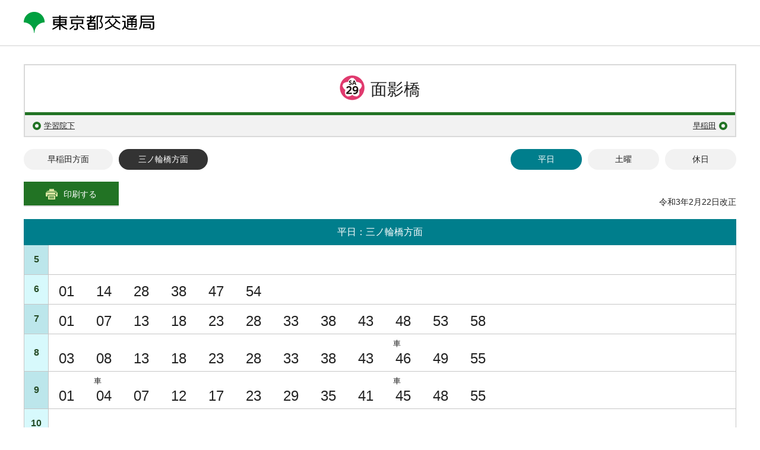

--- FILE ---
content_type: text/html; charset=UTF-8
request_url: https://www.kotsu.metro.tokyo.jp/toden/timetable/2BD.html
body_size: 3724
content:
<!DOCTYPE html>
<html lang="ja" xml:lang="ja">
<head prefix="og: http://ogp.me/ns#">
<meta charset="UTF-8" />
<title>面影橋 平日：三ノ輪橋方面｜東京都交通局</title>
<meta name="keywords" content="" />
<meta name="description" content="" />
<meta name="format-detection" content="telephone=no">
<meta name="SKYPE_TOOLBAR" content="SKYPE_TOOLBAR_PARSER_COMPATIBLE">
<meta name="viewport" content="width=device-width, initial-scale=1.0, minimum-scale=1.0" />
<link rel="stylesheet" href="/common/css/common.css?240118" media="all" />
<link rel="stylesheet" href="/common/css/magnific-popup.css" media="all" />
<link rel="stylesheet" href="/common/css/print.css?2003_001" media="print" />
<link rel="shortcut icon" href="/common/img/favicon.ico" type="image/vnd.microsoft.icon" />
<link rel="apple-touch-icon" href="/common/img/icon/apple-touch-icon.png" />
<link rel="apple-touch-icon" sizes="57x57" href="/common/img/icon/apple-touch-icon-57x57.png" />
<link rel="apple-touch-icon" sizes="72x72" href="/common/img/icon/apple-touch-icon-72x72.png" />
<link rel="apple-touch-icon" sizes="76x76" href="/common/img/icon/apple-touch-icon-76x76.png" />
<link rel="apple-touch-icon" sizes="114x114" href="/common/img/icon/apple-touch-icon-114x114.png" />
<link rel="apple-touch-icon" sizes="120x120" href="/common/img/icon/apple-touch-icon-120x120.png" />
<link rel="apple-touch-icon" sizes="144x144" href="/common/img/icon/apple-touch-icon-144x144.png" />
<link rel="apple-touch-icon" sizes="152x152" href="/common/img/icon/apple-touch-icon-152x152.png" />
<link rel="apple-touch-icon" sizes="180x180" href="/common/img/icon/apple-touch-icon-180x180.png" />
<script src="/common/js/jquery-3.6.0.min.js"></script>
<script src="/common/js/cookie.js"></script>
<script src="//f1-as.readspeaker.com/script/9178/ReadSpeaker.js?pids=embhl" type="text/javascript"></script>
<script type="text/javascript" src="https://www3.gred.jp/saas/gred_checker.js?sid=11008&lang=ja"></script>
  <!-- Google Tag Manager -->
  <script>(function(w,d,s,l,i){w[l]=w[l]||[];w[l].push({'gtm.start':
  new Date().getTime(),event:'gtm.js'});var f=d.getElementsByTagName(s)[0],
  j=d.createElement(s),dl=l!='dataLayer'?'&l='+l:'';j.async=true;j.src=
  'https://www.googletagmanager.com/gtm.js?id='+i+dl;f.parentNode.insertBefore(j,f);
  })(window,document,'script','dataLayer','GTM-PGWCZFM');</script>
  <!-- End Google Tag Manager -->
<!-- OGP -->
<!-- 共通項目 -->
<meta property="og:title" content="ページのタイトル" />
<meta property="og:type" content="article" />
<meta property="og:url" content="ページのURL" />
<meta property="og:image" content="サムネイル画像のURL" />
<meta property="og:site_name"  content="東京都交通局" />
<meta property="og:description" content="ページのディスクリプション" />

<!-- Twitter用 -->
<meta name="twitter:card" content="summary" />
<meta name="twitter:site" content="@toeikotsu" />
<!-- /OGP -->
</head>
<body class="time-table toden">
<!-- [ Reader Start ] -->
<div class="pageReader">
  <p><a id="reader-pagetop" tabindex="-1">ページの先頭です</a></p>
</div>
<!-- [ Reader End ] -->
<!-- [ Reader Start ] -->
<div class="pageReader">
  <dl>
    <dt>ページ内を移動するためのリンク</dt>
    <dd><a href="#reader-content" accesskey="c" tabindex="-1">本文(c)へ</a></dd>
  </dl>
</div>
<!-- [ Reader End ] -->
<div id="base" class="base">
  <a rel="nofollow" accesskey="L" href="//app-as.readspeaker.com/cgi-bin/rsent?customerid=9178&amp;lang=ja_jp&amp;readid=main&amp;url=" target="_blank" onclick="readpage(this.href, 'setReadSpeaker'); return false;"></a>
<header id="header" class="header">
  <div class="header__body">
    <p class="logo"><img src="/common/img/logo.png" width="220" height="36" alt="東京都交通局" /></p>
  </div>
  <!-- /.header__body -->
</header>
<div id="setReadSpeaker" class="rs_preserve"></div>
<!-- [ Reader Start ] -->
<div class="pageReader">
  <p><a id="reader-content" tabindex="-1">ここから本文です。</a></p>
</div>
<!-- [ Reader End ] -->
  <!-- /#header -->

  <div id="main" class="main">

    <div class="time-station">
      <div class="time-station__body">
        <div class="time-station__body__item">
          <p class="line-num"><img src="/toden/timetable/i/toden_time29.png" alt="SA-29" title="SA-29" width="42" height="42"></p>
          <h1 class="station-name">面影橋</h1>
        </div>
      </div>
      <div class="time-station__navi">
        <div class="prev">
          <p><a href="/toden/timetable/3BD.html">学習院下</a></p>
        </div>
        <div class="next">
          <p><a href="/toden/timetable/1BD.html">早稲田</a></p>
        </div>
      </div>
    </div>


    <div class="main__body">
      <div class="navigation">
        <ul class="directionNavi">
          <li class="directionNavi__item"><a href="/toden/timetable/2AD.html">早稲田方面</a></li>
          <li class="directionNavi__item is-active"><a href="/toden/timetable/2BD.html">三ノ輪橋方面</a></li>
        </ul>
        <!-- /.directionNavi -->
        <ul class="dayNavi">
          <li class="dayNavi__item is-active"><a href="/toden/timetable/2BD.html" class="day">平日</a></li>
          <li class="dayNavi__item"><a href="/toden/timetable/2BS.html" class="saturday">土曜</a></li>
          <li class="dayNavi__item"><a href="/toden/timetable/2BH.html" class="holiday">休日</a></li>
        </ul>
        <!-- /.directionNavi -->
      </div>

      <div class="tt-btns">
        <div class="tt-btns__body">
          <div class="tt-btns__item">
            <p class="button-print set-left"><a href="javascript:pagePrint();">印刷する</a></p>
          </div>
          <div class="tt-btns__item item-bottom">
            <div class="amendment">
              <p class="amendment__item amendment__date">令和3年2月22日改正</p>
            </div>
            <!-- /.amendment -->
          </div>
        </div>
                <!--
        <div class="tt-btns__body">
          <div class="tt-btns__item item-right">
            <div class="amendment">
              <p class="amendment__item amendment__link"><a href="javascript:AmendmentPage();">改正後の時刻表はこちら</a></p>
            </div>
          </div>
        </div>

        <script>
          function AmendmentPage () {
            location.href = "./n/" + window.location.href.split('/').pop();
          }
        </script>
        -->
      </div>

      <table class="tt-table">
        <thead>
          <tr>
            <th colspan="2">平日：三ノ輪橋方面</th>
          </tr>
        </thead>
        <tbody>
<tr>
<th>5</th>
<td>
<div class="wrapTime"><div class="wrapLegend"></div></div>
</td>
</tr>
<tr>
<th>6</th>
<td>
<div class="wrapTime"><div class="wrapLegend"></div><span class="time">01</span></div>
<div class="wrapTime"><div class="wrapLegend"></div><span class="time">14</span></div>
<div class="wrapTime"><div class="wrapLegend"></div><span class="time">28</span></div>
<div class="wrapTime"><div class="wrapLegend"></div><span class="time">38</span></div>
<div class="wrapTime"><div class="wrapLegend"></div><span class="time">47</span></div>
<div class="wrapTime"><div class="wrapLegend"></div><span class="time">54</span></div>
</td>
</tr>
<tr>
<th>7</th>
<td>
<div class="wrapTime"><div class="wrapLegend"></div><span class="time">01</span></div>
<div class="wrapTime"><div class="wrapLegend"></div><span class="time">07</span></div>
<div class="wrapTime"><div class="wrapLegend"></div><span class="time">13</span></div>
<div class="wrapTime"><div class="wrapLegend"></div><span class="time">18</span></div>
<div class="wrapTime"><div class="wrapLegend"></div><span class="time">23</span></div>
<div class="wrapTime"><div class="wrapLegend"></div><span class="time">28</span></div>
<div class="wrapTime"><div class="wrapLegend"></div><span class="time">33</span></div>
<div class="wrapTime"><div class="wrapLegend"></div><span class="time">38</span></div>
<div class="wrapTime"><div class="wrapLegend"></div><span class="time">43</span></div>
<div class="wrapTime"><div class="wrapLegend"></div><span class="time">48</span></div>
<div class="wrapTime"><div class="wrapLegend"></div><span class="time">53</span></div>
<div class="wrapTime"><div class="wrapLegend"></div><span class="time">58</span></div>
</td>
</tr>
<tr>
<th>8</th>
<td>
<div class="wrapTime"><div class="wrapLegend"></div><span class="time">03</span></div>
<div class="wrapTime"><div class="wrapLegend"></div><span class="time">08</span></div>
<div class="wrapTime"><div class="wrapLegend"></div><span class="time">13</span></div>
<div class="wrapTime"><div class="wrapLegend"></div><span class="time">18</span></div>
<div class="wrapTime"><div class="wrapLegend"></div><span class="time">23</span></div>
<div class="wrapTime"><div class="wrapLegend"></div><span class="time">28</span></div>
<div class="wrapTime"><div class="wrapLegend"></div><span class="time">33</span></div>
<div class="wrapTime"><div class="wrapLegend"></div><span class="time">38</span></div>
<div class="wrapTime"><div class="wrapLegend"></div><span class="time">43</span></div>
<div class="wrapTime"><div class="wrapLegend"><span>車</span></div><span class="time">46</span></div>
<div class="wrapTime"><div class="wrapLegend"></div><span class="time">49</span></div>
<div class="wrapTime"><div class="wrapLegend"></div><span class="time">55</span></div>
</td>
</tr>
<tr>
<th>9</th>
<td>
<div class="wrapTime"><div class="wrapLegend"></div><span class="time">01</span></div>
<div class="wrapTime"><div class="wrapLegend"><span>車</span></div><span class="time">04</span></div>
<div class="wrapTime"><div class="wrapLegend"></div><span class="time">07</span></div>
<div class="wrapTime"><div class="wrapLegend"></div><span class="time">12</span></div>
<div class="wrapTime"><div class="wrapLegend"></div><span class="time">17</span></div>
<div class="wrapTime"><div class="wrapLegend"></div><span class="time">23</span></div>
<div class="wrapTime"><div class="wrapLegend"></div><span class="time">29</span></div>
<div class="wrapTime"><div class="wrapLegend"></div><span class="time">35</span></div>
<div class="wrapTime"><div class="wrapLegend"></div><span class="time">41</span></div>
<div class="wrapTime"><div class="wrapLegend"><span>車</span></div><span class="time">45</span></div>
<div class="wrapTime"><div class="wrapLegend"></div><span class="time">48</span></div>
<div class="wrapTime"><div class="wrapLegend"></div><span class="time">55</span></div>
</td>
</tr>
<tr>
<th>10</th>
<td class="v-middle" rowspan="6">
<div class="wrapTime"><div class="wrapLegend"></div><span class="time">この間、6～7分間隔です</span></div>
</td>
</tr>
<tr>
<th>11</th>
<td class="v-middle spOnly">
<div class="wrapTime"><div class="wrapLegend"></div><span class="time">この間、6～7分間隔です</span></div>
</td>
</tr>
<tr>
<th>12</th>
<td class="v-middle spOnly">
<div class="wrapTime"><div class="wrapLegend"></div><span class="time">この間、6～7分間隔です</span></div>
</td>
</tr>
<tr>
<th>13</th>
<td class="v-middle spOnly">
<div class="wrapTime"><div class="wrapLegend"></div><span class="time">この間、6～7分間隔です</span></div>
</td>
</tr>
<tr>
<th>14</th>
<td class="v-middle spOnly">
<div class="wrapTime"><div class="wrapLegend"></div><span class="time">この間、6～7分間隔です</span></div>
</td>
</tr>
<tr>
<th>15</th>
<td class="v-middle spOnly">
<div class="wrapTime"><div class="wrapLegend"></div><span class="time">この間、6～7分間隔です</span></div>
</td>
</tr>
<tr>
<th>16</th>
<td>
<div class="wrapTime"><div class="wrapLegend"></div><span class="time">02</span></div>
<div class="wrapTime"><div class="wrapLegend"></div><span class="time">07</span></div>
<div class="wrapTime"><div class="wrapLegend"></div><span class="time">12</span></div>
<div class="wrapTime"><div class="wrapLegend"></div><span class="time">18</span></div>
<div class="wrapTime"><div class="wrapLegend"></div><span class="time">23</span></div>
<div class="wrapTime"><div class="wrapLegend"></div><span class="time">29</span></div>
<div class="wrapTime"><div class="wrapLegend"></div><span class="time">34</span></div>
<div class="wrapTime"><div class="wrapLegend"></div><span class="time">40</span></div>
<div class="wrapTime"><div class="wrapLegend"></div><span class="time">45</span></div>
<div class="wrapTime"><div class="wrapLegend"></div><span class="time">51</span></div>
<div class="wrapTime"><div class="wrapLegend"></div><span class="time">56</span></div>
</td>
</tr>
<tr>
<th>17</th>
<td>
<div class="wrapTime"><div class="wrapLegend"></div><span class="time">01</span></div>
<div class="wrapTime"><div class="wrapLegend"></div><span class="time">06</span></div>
<div class="wrapTime"><div class="wrapLegend"></div><span class="time">11</span></div>
<div class="wrapTime"><div class="wrapLegend"></div><span class="time">16</span></div>
<div class="wrapTime"><div class="wrapLegend"></div><span class="time">21</span></div>
<div class="wrapTime"><div class="wrapLegend"></div><span class="time">26</span></div>
<div class="wrapTime"><div class="wrapLegend"></div><span class="time">31</span></div>
<div class="wrapTime"><div class="wrapLegend"></div><span class="time">36</span></div>
<div class="wrapTime"><div class="wrapLegend"></div><span class="time">41</span></div>
<div class="wrapTime"><div class="wrapLegend"></div><span class="time">46</span></div>
<div class="wrapTime"><div class="wrapLegend"></div><span class="time">51</span></div>
<div class="wrapTime"><div class="wrapLegend"></div><span class="time">56</span></div>
</td>
</tr>
<tr>
<th>18</th>
<td>
<div class="wrapTime"><div class="wrapLegend"></div><span class="time">01</span></div>
<div class="wrapTime"><div class="wrapLegend"></div><span class="time">06</span></div>
<div class="wrapTime"><div class="wrapLegend"></div><span class="time">11</span></div>
<div class="wrapTime"><div class="wrapLegend"></div><span class="time">16</span></div>
<div class="wrapTime"><div class="wrapLegend"></div><span class="time">21</span></div>
<div class="wrapTime"><div class="wrapLegend"></div><span class="time">26</span></div>
<div class="wrapTime"><div class="wrapLegend"></div><span class="time">31</span></div>
<div class="wrapTime"><div class="wrapLegend"></div><span class="time">37</span></div>
<div class="wrapTime"><div class="wrapLegend"><span>町</span></div><span class="time">42</span></div>
<div class="wrapTime"><div class="wrapLegend"></div><span class="time">48</span></div>
<div class="wrapTime"><div class="wrapLegend"></div><span class="time">54</span></div>
</td>
</tr>
<tr>
<th>19</th>
<td>
<div class="wrapTime"><div class="wrapLegend"><span>町</span></div><span class="time">00</span></div>
<div class="wrapTime"><div class="wrapLegend"></div><span class="time">06</span></div>
<div class="wrapTime"><div class="wrapLegend"></div><span class="time">12</span></div>
<div class="wrapTime"><div class="wrapLegend"></div><span class="time">18</span></div>
<div class="wrapTime"><div class="wrapLegend"><span>町</span></div><span class="time">23</span></div>
<div class="wrapTime"><div class="wrapLegend"></div><span class="time">29</span></div>
<div class="wrapTime"><div class="wrapLegend"></div><span class="time">35</span></div>
<div class="wrapTime"><div class="wrapLegend"></div><span class="time">43</span></div>
<div class="wrapTime"><div class="wrapLegend"></div><span class="time">50</span></div>
<div class="wrapTime"><div class="wrapLegend"><span>町</span></div><span class="time">58</span></div>
</td>
</tr>
<tr>
<th>20</th>
<td>
<div class="wrapTime"><div class="wrapLegend"></div><span class="time">04</span></div>
<div class="wrapTime"><div class="wrapLegend"><span>町</span></div><span class="time">11</span></div>
<div class="wrapTime"><div class="wrapLegend"></div><span class="time">18</span></div>
<div class="wrapTime"><div class="wrapLegend"></div><span class="time">26</span></div>
<div class="wrapTime"><div class="wrapLegend"><span>町</span></div><span class="time">35</span></div>
<div class="wrapTime"><div class="wrapLegend"></div><span class="time">42</span></div>
<div class="wrapTime"><div class="wrapLegend"></div><span class="time">50</span></div>
<div class="wrapTime"><div class="wrapLegend"><span>車</span></div><span class="time">58</span></div>
</td>
</tr>
<tr>
<th>21</th>
<td>
<div class="wrapTime"><div class="wrapLegend"></div><span class="time">05</span></div>
<div class="wrapTime"><div class="wrapLegend"></div><span class="time">14</span></div>
<div class="wrapTime"><div class="wrapLegend"></div><span class="time">23</span></div>
<div class="wrapTime"><div class="wrapLegend"></div><span class="time">33</span></div>
<div class="wrapTime"><div class="wrapLegend"></div><span class="time">43</span></div>
<div class="wrapTime"><div class="wrapLegend"></div><span class="time">54</span></div>
</td>
</tr>
<tr>
<th>22</th>
<td>
<div class="wrapTime"><div class="wrapLegend"></div><span class="time">06</span></div>
<div class="wrapTime"><div class="wrapLegend"></div><span class="time">20</span></div>
<div class="wrapTime"><div class="wrapLegend"><span>車</span></div><span class="time">36</span></div>
<div class="wrapTime"><div class="wrapLegend"><span>車</span></div><span class="time">50</span></div>
</td>
</tr>
<tr>
<th>23</th>
<td>
<div class="wrapTime"><div class="wrapLegend"><span>車</span></div><span class="time">05</span></div>
</td>
</tr>
<tr>
<th>0</th>
<td>
<div class="wrapTime"><div class="wrapLegend"></div></div>
</td>
</tr>
</tbody>
      </table>

      <div class="frame b-green">
<p><strong>凡例</strong></p>
<dl class="time-legend">
<dt class="time-legend__head">【行先】</dt>
<dd class="time-legend__body">
<ul>
<li>無印：三ノ輪橋行</li>
<li>車：荒川車庫前行</li>
<li>町：町屋駅前行</li>
</ul>
</dd>
</dl>
<p>※道路事情などにより、時刻どおり運転できない場合がありますので、御了承ください。</p>
</div>

    </div>
    <!-- /.main__body -->

    <!-- [ Reader Start ] -->
    <div class="pageReader">
      <p><a id="reader-contentEnd" tabindex="-1">本文ここまでです。</a></p>
    </div>
    <!-- [ Reader End ] -->

  </div>
  <!-- /#main -->

  <footer id="footer" class="footer">
  <p class="f-logo"><img src="/common/img/f_logo.png" width="200" height="33" alt="東京都交通局" /></p>
  <div class="footer__bottom">
    <p>本サイト上の文書や画像等に関する諸権利は東京都に帰属します。文書・画像等の無断使用・転載を禁止します。</p>
    <p>Copyright &copy; 2016 Bureau of Transportation. Tokyo Metropolitan Government. All Rights Reserved.</p>
  </div>
  <!-- /.footer__bottom -->
</footer>
  <!-- /#footer -->

</div>
<script src="/common/js/jquery.rwdImageMaps.min.js"></script>
<script src="/common/js/jquery.matchHeight.js"></script>
<script src="/common/js/jquery.magnific-popup.js"></script>
<script src="/common/js/slick.min.js"></script>
<script src="/common/js/main.js?v=241212"></script>
<!-- facebook埋込コード -->
<div id="fb-root"></div>
<script>
(function(d, s, id) {
  var js, fjs = d.getElementsByTagName(s)[0];
  if (d.getElementById(id)) return;
  js = d.createElement(s); js.id = id;
  js.src = "//connect.facebook.net/ja_JP/sdk.js#xfbml=1&version=v2.8";
  fjs.parentNode.insertBefore(js, fjs);
}(document, 'script', 'facebook-jssdk'));
</script>
  <!-- Google Tag Manager (noscript) -->
  <noscript><iframe src="https://www.googletagmanager.com/ns.html?id=GTM-PGWCZFM"
  height="0" width="0" title="GoogleTagManager" style="display:none;visibility:hidden"></iframe></noscript>
  <!-- End Google Tag Manager (noscript) -->
<script type="text/javascript" src="/_Incapsula_Resource?SWJIYLWA=719d34d31c8e3a6e6fffd425f7e032f3&ns=1&cb=404339766" async></script></body>
</html>


--- FILE ---
content_type: text/html; charset=UTF-8
request_url: https://www.kotsu.metro.tokyo.jp/common/js/datetime.html
body_size: -170
content:
現在時刻を表示させるために使用するファイルです。削除しないこと。